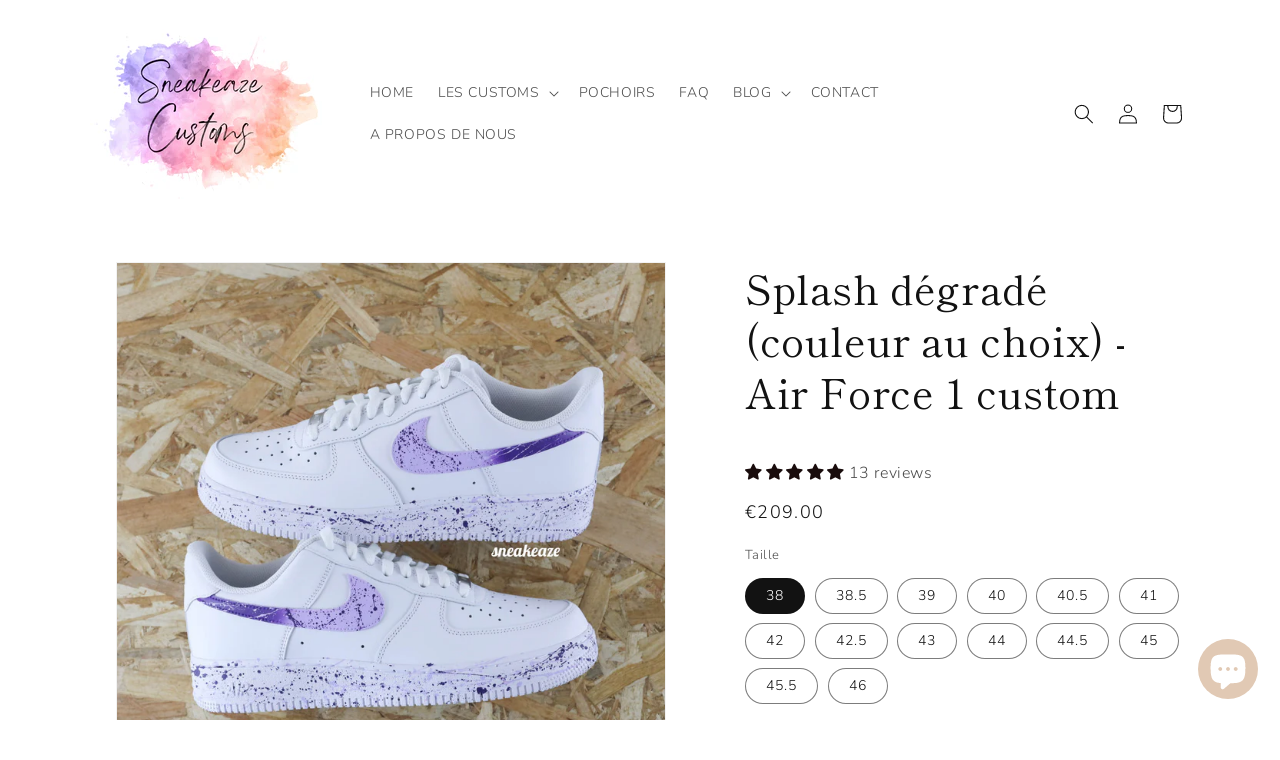

--- FILE ---
content_type: text/javascript; charset=utf-8
request_url: https://sneakeaze-customs.com/en/products/emballage-cadeau.js
body_size: -76
content:
{"id":6551759192115,"title":"Emballage cadeau","handle":"emballage-cadeau","description":"Vous souhaitez passer commande pour faire plaisir à l'un de vos proches ? Optez pour l'option emballage cadeau et recevez votre commande soigneusement emballée et prête à offrir.","published_at":"2022-12-22T18:42:07+01:00","created_at":"2021-04-20T16:55:16+02:00","vendor":"SNEAKEAZE CUSTOMS","type":"Emballage cadeau","tags":[],"price":490,"price_min":490,"price_max":490,"available":true,"price_varies":false,"compare_at_price":null,"compare_at_price_min":0,"compare_at_price_max":0,"compare_at_price_varies":false,"variants":[{"id":39331554983987,"title":"Default Title","option1":"Default Title","option2":null,"option3":null,"sku":"","requires_shipping":true,"taxable":true,"featured_image":null,"available":true,"name":"Emballage cadeau","public_title":null,"options":["Default Title"],"price":490,"weight":0,"compare_at_price":null,"inventory_management":null,"barcode":"","requires_selling_plan":false,"selling_plan_allocations":[]}],"images":["\/\/cdn.shopify.com\/s\/files\/1\/0247\/3089\/4387\/products\/IMG_6724.jpg?v=1676391289","\/\/cdn.shopify.com\/s\/files\/1\/0247\/3089\/4387\/products\/IMG_6722.jpg?v=1676391289"],"featured_image":"\/\/cdn.shopify.com\/s\/files\/1\/0247\/3089\/4387\/products\/IMG_6724.jpg?v=1676391289","options":[{"name":"Title","position":1,"values":["Default Title"]}],"url":"\/en\/products\/emballage-cadeau","media":[{"alt":"Emballage cadeau - SNEAKEAZE CUSTOMS","id":22151623671859,"position":1,"preview_image":{"aspect_ratio":1.0,"height":1984,"width":1984,"src":"https:\/\/cdn.shopify.com\/s\/files\/1\/0247\/3089\/4387\/products\/IMG_6724.jpg?v=1676391289"},"aspect_ratio":1.0,"height":1984,"media_type":"image","src":"https:\/\/cdn.shopify.com\/s\/files\/1\/0247\/3089\/4387\/products\/IMG_6724.jpg?v=1676391289","width":1984},{"alt":"Emballage cadeau - SNEAKEAZE CUSTOMS","id":22151623508019,"position":2,"preview_image":{"aspect_ratio":1.0,"height":1877,"width":1877,"src":"https:\/\/cdn.shopify.com\/s\/files\/1\/0247\/3089\/4387\/products\/IMG_6722.jpg?v=1676391289"},"aspect_ratio":1.0,"height":1877,"media_type":"image","src":"https:\/\/cdn.shopify.com\/s\/files\/1\/0247\/3089\/4387\/products\/IMG_6722.jpg?v=1676391289","width":1877}],"requires_selling_plan":false,"selling_plan_groups":[]}

--- FILE ---
content_type: text/javascript; charset=utf-8
request_url: https://sneakeaze-customs.com/en/products/option-set-124734-buttons-1.js
body_size: 8
content:
{"id":6799843950643,"title":"Couture Nike Air (talon)","handle":"option-set-124734-buttons-1","description":null,"published_at":"2022-08-21T20:31:36+02:00","created_at":"2022-08-21T20:31:36+02:00","vendor":"SNEAKEAZE CUSTOMS","type":"","tags":["globo-product-options","option-set-124734-buttons-1"],"price":990,"price_min":990,"price_max":990,"available":true,"price_varies":false,"compare_at_price":null,"compare_at_price_min":0,"compare_at_price_max":0,"compare_at_price_varies":false,"variants":[{"id":40813495287859,"title":"Couture Nike Air talon - Assortie","option1":"Couture Nike Air talon - Assortie","option2":null,"option3":null,"sku":"","requires_shipping":true,"taxable":true,"featured_image":null,"available":true,"name":"Couture Nike Air (talon) - Couture Nike Air talon - Assortie","public_title":"Couture Nike Air talon - Assortie","options":["Couture Nike Air talon - Assortie"],"price":990,"weight":0,"compare_at_price":null,"inventory_management":"shopify","barcode":null,"requires_selling_plan":false,"selling_plan_allocations":[]}],"images":["\/\/cdn.shopify.com\/s\/files\/1\/0247\/3089\/4387\/products\/O19B6032.jpg?v=1663854340"],"featured_image":"\/\/cdn.shopify.com\/s\/files\/1\/0247\/3089\/4387\/products\/O19B6032.jpg?v=1663854340","options":[{"name":"Title","position":1,"values":["Couture Nike Air talon - Assortie"]}],"url":"\/en\/products\/option-set-124734-buttons-1","media":[{"alt":null,"id":21776938532915,"position":1,"preview_image":{"aspect_ratio":1.0,"height":2560,"width":2560,"src":"https:\/\/cdn.shopify.com\/s\/files\/1\/0247\/3089\/4387\/products\/O19B6032.jpg?v=1663854340"},"aspect_ratio":1.0,"height":2560,"media_type":"image","src":"https:\/\/cdn.shopify.com\/s\/files\/1\/0247\/3089\/4387\/products\/O19B6032.jpg?v=1663854340","width":2560}],"requires_selling_plan":false,"selling_plan_groups":[]}

--- FILE ---
content_type: text/javascript; charset=utf-8
request_url: https://sneakeaze-customs.com/en/products/option-set-750619-switch-3.js
body_size: 15
content:
{"id":9683131892039,"title":"Commande prioritaire","handle":"option-set-750619-switch-3","description":null,"published_at":"2024-10-07T08:20:56+02:00","created_at":"2024-10-07T08:20:56+02:00","vendor":"SNEAKEAZE CUSTOMS","type":"","tags":["globo-product-options","option-set-750619-switch-3"],"price":2500,"price_min":2500,"price_max":2500,"available":true,"price_varies":false,"compare_at_price":null,"compare_at_price_min":0,"compare_at_price_max":0,"compare_at_price_varies":false,"variants":[{"id":50338801713479,"title":"Default Title","option1":"Default Title","option2":null,"option3":null,"sku":null,"requires_shipping":true,"taxable":true,"featured_image":null,"available":true,"name":"Commande prioritaire","public_title":null,"options":["Default Title"],"price":2500,"weight":0,"compare_at_price":null,"inventory_management":null,"barcode":null,"requires_selling_plan":false,"selling_plan_allocations":[]}],"images":["\/\/cdn.shopify.com\/s\/files\/1\/0247\/3089\/4387\/files\/pastel_coloured_watercolour_splatter_design_2706copieprio.jpg?v=1728295768"],"featured_image":"\/\/cdn.shopify.com\/s\/files\/1\/0247\/3089\/4387\/files\/pastel_coloured_watercolour_splatter_design_2706copieprio.jpg?v=1728295768","options":[{"name":"Title","position":1,"values":["Default Title"]}],"url":"\/en\/products\/option-set-750619-switch-3","media":[{"alt":null,"id":49759586910535,"position":1,"preview_image":{"aspect_ratio":1.412,"height":3542,"width":5000,"src":"https:\/\/cdn.shopify.com\/s\/files\/1\/0247\/3089\/4387\/files\/pastel_coloured_watercolour_splatter_design_2706copieprio.jpg?v=1728295768"},"aspect_ratio":1.412,"height":3542,"media_type":"image","src":"https:\/\/cdn.shopify.com\/s\/files\/1\/0247\/3089\/4387\/files\/pastel_coloured_watercolour_splatter_design_2706copieprio.jpg?v=1728295768","width":5000}],"requires_selling_plan":false,"selling_plan_groups":[]}

--- FILE ---
content_type: application/javascript;charset=UTF-8
request_url: https://maps.boxtal.com/api/v2/maps-shopify/script.js?shop=sneakeaze-custom.myshopify.com
body_size: 4658
content:
window.boxtalMapsShopifyEnv = {shopId:0,accessToken:'eyJhbGciOiJSUzI1NiIsInR5cCIgOiAiSldUIiwia2lkIiA6ICJXRmJYWEV3VFRCX2VfRWFsXzEtdk4zOGc4Qm1ONjZyaUM5dnEtb0pLdWtBIn0.[base64].[base64]'}
function BoxtalMapsShopify() {
    this.init();
}

BoxtalMapsShopify.prototype = {
    defaultLanguage: "en",
    i18n: {
        fr: {
            parcelPoint: "Point relais",
            recipientAddress: "Adresse destinataire",
            bannerLabel1: "Où récupérer mon colis ?",
            bannerLabel2: "Au point relais choisi, cependant vous pouvez encore le modifier sur la carte ci-dessous.",
            bannerLabel3: "Nous avons choisi par défaut le point relais le plus proche de votre adresse, cependant vous pouvez le modifier sur la carte ci-dessous. Dès que votre choix est fait, vous pouvez quitter la page !",
            bannerLabel4: "Au point relais affiché sur la carte ci-dessous.",
            bannerLabel5: "Un problème ne permettant pas d'afficher le point relais sélectionné sur la carte ci-dessous est survenu, veuillez contacter votre vendeur pour plus de précisions."
        },
        en: {
            parcelPoint: "Parcel point",
            recipientAddress: "Recipient address",
            bannerLabel1: "Where to pick up my package ?",
            bannerLabel2: "At the chosen parcel point, however you can still change it on the map below.",
            bannerLabel3: "We automatically assigned to you the closest parcel point to your address, however you may change it on the map below. Once you're done, you may leave this page !",
            bannerLabel4: "At the parcel point shown on the map below.",
            bannerLabel5: "There has been a problem with not showing the selected parcel point on the map below, please contact your seller for more details."
        }
    },
    api: null,
    iframeId: "boxtal-maps-iframe",
    nativeMapElt: null,
    boxtalMapsIframe: null,
    parcelPointAddressElt: null,
    recipientAddress: null,
    shopId: null,
    accessToken: null,
    merchantUrl: null,
    checkoutToken: null,
    shopOrderInternalReference: null,
    shippingMethod: null,
    parcelPoint: null,
    parcelPointStillSelectable: false,
    parcelPointNetworks: null,
    translations: null,
    bannerLine2HtmlElt: null,
    bannerLine2LabelKey: null,
    init: function () {
        console.log("[BOXTAL-MAPS] Initialize BoxtalMapsShopify component, Shopify = " + JSON.stringify(Shopify));
        if (Shopify.checkout && Shopify.checkout.order_id) {
            let checkout = Shopify.checkout;
            console.log("[BOXTAL-MAPS] Hide native map element");
            this.hideNativeMapElt();
            console.log("[BOXTAL-MAPS] Initialize BoxtalMapsApi component");
            this.api = new BoxtalMapsApi();
            console.log("[BOXTAL-MAPS] Initialize BoxtalMapsIframe component");
            this.boxtalMapsIframe = new BoxtalMapsIframe(this.iframeId);
            this.shopId = window.boxtalMapsShopifyEnv.shopId;
            this.accessToken = window.boxtalMapsShopifyEnv.accessToken;
            this.merchantUrl = Shopify.shop;
            this.checkoutToken = Shopify.Checkout.token;
            this.initTranslations(checkout.customer_locale);
            this.shopOrderInternalReference = checkout.order_id;
            this.shippingMethod = checkout.shipping_rate.title;
            let shippingAddress = checkout.shipping_address;
            this.recipientAddress = {
                street: shippingAddress.address1,
                zipCode: shippingAddress.zip,
                city: shippingAddress.city,
                country: shippingAddress.country_code
            };
            let self = this;
            console.log("[BOXTAL-MAPS] Get Parcel Point ShopOrder status");
            this.api.getParcelPointShopOrderStatus({
                accessToken: this.accessToken,
                shopId: this.shopId,
                merchantUrl: this.merchantUrl,
                shippingMethod: this.shippingMethod,
                checkoutToken: this.checkoutToken,
                shopOrderInternalReference: this.shopOrderInternalReference,
                recipientAddress: this.recipientAddress
            }, function (data) {
                self.handleParcelPointShopOrderStatus(data);
            });
        }
    },
    initTranslations: function (language) {
        let i18n = this.i18n;
        if (language && language.length >= 2) {
            let shortLanguage = language.substr(0, 2).toLowerCase();
            if (i18n[shortLanguage]) {
                this.translations = i18n[shortLanguage];
            } else {
                this.translations = i18n[this.defaultLanguage];
            }
        } else {
            this.translations = i18n[this.defaultLanguage];
        }
    },
    handleParcelPointShopOrderStatus: function (data) {
        this.parcelPoint = data.parcelPoint;
        this.parcelPointStillSelectable = data.parcelPointStillSelectable;
        this.parcelPointNetworks = data.parcelPointNetworks;
        if (data.shippingMethodElligible) {
            this.removeNativeMapElt();
            this.buildHtmlElements();
            this.displayParcelPoint(data.parcelPoint);
            this.displayBanner(data.parcelPoint);
            if (data.parcelPoint && !data.parcelPointStillSelectable) {
                this.boxtalMapsIframe.selectParcelPoint({
                    accessToken: this.accessToken,
                    address: this.recipientAddress,
                    parcelPointCode: this.parcelPoint ? data.parcelPoint.code : null,
                    parcelPointNetwork: this.parcelPoint ? data.parcelPoint.network : null,
                    parcelPointNetworks: this.parcelPointNetworks
                });
            } else {
                let self = this;
                this.boxtalMapsIframe.searchParcelPoints({
                    selectable: data.parcelPointStillSelectable,
                    selectDefault: data.parcelPointStillSelectable,
                    accessToken: this.accessToken,
                    address: this.recipientAddress,
                    parcelPointCode: this.parcelPoint ? this.parcelPoint.code : null,
                    parcelPointNetwork: this.parcelPoint ? this.parcelPoint.network : null,
                    parcelPointNetworks: this.parcelPointNetworks
                }, function (parcelPoint) {
                    self.handleSubmitParcelPoint(parcelPoint);
                });
            }
        } else {
            this.showNativeMapElt();
        }
    },
    handleSubmitParcelPoint: function (parcelPoint) {
        this.displayBanner(this.parcelPoint);
        this.parcelPoint = parcelPoint;
        this.displayParcelPoint(parcelPoint);
            this.api.bookParcelPointShopOrder({
                accessToken: this.accessToken,
                shopId: this.shopId,
                merchantUrl: this.merchantUrl,
                shippingMethod: this.shippingMethod,
                shopOrderInternalReference: this.shopOrderInternalReference,
                recipientAddress: this.recipientAddress,
                parcelPointCountryCode: parcelPoint.location.country,
                parcelPointNetwork: parcelPoint.network,
                parcelPointCode: parcelPoint.code
            });
    },
    displayParcelPoint: function (parcelPoint) {
        if (parcelPoint) {
            let location = parcelPoint.location;
            this.parcelPointAddressElt.innerHTML = parcelPoint.name + "<br>" + location.street + "<br>" + location.zipCode + " " + location.city;
        }
    },
    displayBanner: function (parcelPoint) {
        if (this.parcelPointStillSelectable) {
            this.bannerLine2HtmlElt.innerText = this.translate(parcelPoint ? "bannerLabel2" : "bannerLabel3");
        } else {
            this.bannerLine2HtmlElt.innerText = this.translate(parcelPoint ? "bannerLabel4" : "bannerLabel5");
        }
    },
    hideNativeMapElt: function () {
        this.nativeMapElt = document.querySelectorAll(".map")[0];
        if (this.nativeMapElt && document.body.contains(this.nativeMapElt)) {
            this.nativeMapElt.parentNode.style.display = "none";
        }
    },
    removeNativeMapElt: function () {
        if (this.nativeMapElt && document.body.contains(this.nativeMapElt)) {
            this.nativeMapElt.parentNode.parentNode.removeChild(this.nativeMapElt.parentNode);
        }
    },
    showNativeMapElt: function () {
        if (this.nativeMapElt && document.body.contains(this.nativeMapElt)) {
            this.nativeMapElt.parentNode.style.display = "";
        }
    },
    buildHtmlElements: function () {
        let addressElts = document.getElementsByTagName("address");
        let shippingAddressParentElt = addressElts[0].parentNode;
        let billingAddressParentElt = addressElts[1].parentNode;
        let shippingAddressTitleElt = shippingAddressParentElt.querySelectorAll(".heading-3")[1];
        shippingAddressTitleElt.innerText = this.translate("recipientAddress");
        let parcelPointAddressTitleElt = this.buildParcelPointAddressTitleHtmlElement();
        billingAddressParentElt.appendChild(parcelPointAddressTitleElt);
        this.parcelPointAddressElt = this.buildParcelPointAddressHtmlElement();
        billingAddressParentElt.append(this.parcelPointAddressElt);
        let customerInfoElt = shippingAddressParentElt.parentNode.parentNode.parentNode;
        customerInfoElt.append(this.buildIframeHtmlElement());
        this.bannerLine2HtmlElt = this.buildBannerHtmlElement();
    },
    buildBannerHtmlElement: function () {
        let elt = document.createElement("div");
        elt.style.color = "#17375f";
        elt.style.fontSize = "1em";
        elt.style.paddingTop = "0.75em";
        elt.style.marginTop = "0.75em";
        elt.style.marginBottom = "0.75em";
        elt.style.paddingBottom = "0.75em";
        elt.style.paddingLeft = "0.75em";
        elt.style.paddingRight = "0.75em";
        elt.style.borderLeft = "5px solid #0095c5";
        elt.style.backgroundColor = "rgba(0, 149, 197, 0.15)";
        let line1 = document.createElement("div");
        line1.innerText = this.translate("bannerLabel1");
        line1.style.color = "#0095c5";
        line1.style.fontWeight = "bold";
        let line2 = document.createElement("div");
        elt.appendChild(line1);
        elt.appendChild(line2);
        let sectionContentElt = document.querySelector(".section__content");
        sectionContentElt.parentNode.insertBefore(elt, sectionContentElt);
        elt.parentNode.style.paddingTop = "0";
        return line2;
    },
    buildParcelPointAddressTitleHtmlElement: function () {
        let elt = document.createElement("h3");
        elt.className = "heading-3";
        elt.innerText = this.translate("parcelPoint");
        return elt;
    },
    buildParcelPointAddressHtmlElement: function () {
        let elt = document.createElement("address");
        elt.className = "address";
        return elt;
    },
    buildIframeHtmlElement: function () {
        let elt = document.createElement("div");
        elt.setAttribute("id", this.iframeId);
        elt.style.height = "400px";
        elt.style.padding = "5px 0";
        return elt;
    },
    translate: function (key) {
        if (this.translations[key]) {
            return this.translations[key];
        } else {
            return key;
        }
    }

};

function BoxtalMapsIframe(id, config) {
    this.init(id, config);
}

BoxtalMapsIframe.prototype = {
    id: null,
    iframeUrl: null,
    iframeElt: null,
    callback: null,
    config: null,
    init: function (id, config) {
        this.id = id;
        this.config = config;
        this.iframeUrl = window.boxtalMapsEnv.iframeBaseUrl + "/iframe.html";
    },
    createMap: function (data, callback) {
        this.callback = callback;
        data.method = "createMap";
        this.callIframe(data);
    },
    searchParcelPoints: function (data, callback) {
        this.callback = callback;
        data.method = "searchParcelPoints";
        this.callIframe(data);
    },
    selectParcelPoint: function (data, callback) {
        this.callback = callback;
        data.method = "selectParcelPoint";
        this.callIframe(data);
    },
    callIframe: function (data) {
        if (!this.iframeElt) {
            this.createIframe();
            let self = this;
            this.iframeElt.onload = function () {
                self.postMessage(data);
            };
        } else {
            this.postMessage(data);
        }
    },
    createIframe: function () {
        let iframeContainerElt = document.querySelector("#" + this.id);
        this.iframeElt = this.buildIframeHtmlElement();
        iframeContainerElt.appendChild(this.iframeElt);
        window.addEventListener("message", this.handleMessage.bind(this), false);
    },
    postMessage: function (data) {
        data.config = this.config;
        data.origin = document.location.origin;
        this.iframeElt.contentWindow.postMessage(
            data,
            this.iframeUrl
        );
    },
    handleMessage: function (event) {
        let data = event.data;
        if (data) {
            if (data.href) {
                window.open(data.href, "_blank");
            } else if (this.callback && data.selectedParcelPoint) {
                this.callback(data.selectedParcelPoint);
            }
        }
    },
    buildIframeHtmlElement: function () {
        let elt = document.createElement("iframe");
        elt.setAttribute("src", this.iframeUrl);
        elt.style.backgroundColor = "#ffffff";
        elt.style.height = "100%";
        elt.style.width = "100%";
        elt.style.border = "0";
        return elt;
    }
};

function BoxtalMapsApi() {
    this.init();
}

BoxtalMapsApi.prototype = {
    parcelPointSearchEndpoint: null,
    parcelPointShopOrderStatusEndpoint: null,
    parcelPointShopOrderBookEndpoint: null,
    accessTokenEndpoint: null,
    sandbox: false,
    init: function () {
        let env = window.boxtalMapsEnv;
        this.parcelPointSearchEndpoint = env.mapsBaseUrl + "/api/v2/parcel-point";
        this.parcelPointShopOrderStatusEndpoint = env.mapsBaseUrl + "/api/v2/maps-shopify/status";
        this.parcelPointShopOrderBookEndpoint = env.mapsBaseUrl + "/api/v2/maps-shopify/book";
        this.accessTokenEndpoint = env.mapsBaseUrl + "/api/v2/token";
        this.sandbox = env.sandbox || false;
    },
    searchParcelPoints: function (data, callback) {
        let address = data.address;
        let url = this.parcelPointSearchEndpoint;
        url += "?country=" + encodeURIComponent(address.country);
        url += "&zipCode=" + encodeURIComponent(address.zipCode);
        url += "&city=" + encodeURIComponent(address.city);
        if (address.street) {
            url += "&street=" + encodeURIComponent(address.street);
        }
        if (data.parcelPointNetworks) {
            for (let i = 0; i < data.parcelPointNetworks.length; i++) {
                let network = data.parcelPointNetworks[i];
                url += "&networks%5B%5D=" + encodeURIComponent(network);
            }
        }
        let httpConfig = this.buildCommonHttpConfig("GET", data);
        fetch(url, httpConfig)
            .then(this.checkHttpStatus)
            .then(this.parseJSON)
            .then(function (response) {
                callback(response);
            }).catch(function (error) {
            console.error(error);
        });
    },
    getParcelPointShopOrderStatus: function (data, callback) {
        let url = this.parcelPointShopOrderStatusEndpoint;
        url += "?shopId=" + encodeURIComponent(data.shopId);
        url += "&merchantUrl=" + encodeURIComponent(data.merchantUrl);
        url += "&shippingMethod=" + encodeURIComponent(data.shippingMethod);
        if (data.shopOrderInternalReference) {
            url += "&shopOrderInternalReference=" + encodeURIComponent(data.shopOrderInternalReference);
        }
        if (data.recipientAddress) {
            url += "&recipientCountryCode=" + encodeURIComponent(data.recipientAddress.country);
        }
        if (data.checkoutToken) {
            url += "&checkoutToken=" + encodeURIComponent(data.checkoutToken);
        }
        let httpConfig = this.buildCommonHttpConfig("GET", data);
        fetch(url, httpConfig)
            .then(this.checkHttpStatus)
            .then(this.parseJSON)
            .then(function (response) {
                callback(response);
            }).catch(function (error) {
            console.error(error);
        });
    },
    bookParcelPointShopOrder: function (data) {
        let url = this.parcelPointShopOrderBookEndpoint;
        let payload = JSON.stringify({
            shopId: data.shopId,
            merchantUrl: data.merchantUrl,
            shippingMethod: data.shippingMethod,
            shopOrderInternalReference: data.shopOrderInternalReference,
            recipientAddress: data.recipientAddress,
            parcelPointCountryCode: data.parcelPointCountryCode,
            parcelPointNetwork: data.parcelPointNetwork,
            parcelPointCode: data.parcelPointCode
        });
        let httpConfig = this.buildCommonHttpConfig("POST", data);
        httpConfig["body"] = payload;
        fetch(url, httpConfig)
            .then(this.checkHttpStatus)
            .catch(function (error) {
                console.error(error);
            });
    },
    getAccessToken: function (accessKey, secretKey, callback, error) {
        let url = this.accessTokenEndpoint;
        let httpConfig = {
            method: "POST",
            headers: new Headers()
        };
        httpConfig.headers.set("Content-Type", "application/json");
        httpConfig.headers.set("Authorization", "Basic " + btoa(accessKey + ":" + secretKey));
        fetch(url, httpConfig)
            .then(this.checkHttpStatus)
            .then(this.parseJSON)
            .then(function (response) {
                callback(response.accessToken);
            }).catch(function (err) {
            error(err);
        });
    },
    buildCommonHttpConfig: function (method, data) {
        let headers = new Headers();
        headers.append("Content-Type", "application/json");
        if (data.accessToken) {
            let accessToken = data.accessToken;
            headers.append("Authorization", "Bearer " + accessToken);
        }
        return {method, headers};
    },
    checkHttpStatus: function (response) {
        if (response.status >= 200 && response.status < 300) {
            return response;
        } else {
            let error = new Error(response.statusText);
            error.response = response;
            throw error;
        }
    },
    parseJSON: function (response) {
        return response.json();
    }
};

window.boxtalMapsEnv = {
    appVersion: "1.2.11",
    mapsBaseUrl: "https://maps.boxtal.com",
    iframeBaseUrl: "https://maps.boxtal.com/app/v2",
    logoBaseUrl: "https://www.boxtal.com"
};

if (!window.boxtalMapsShopify) {
    window.boxtalMapsShopify = new BoxtalMapsShopify();
}
